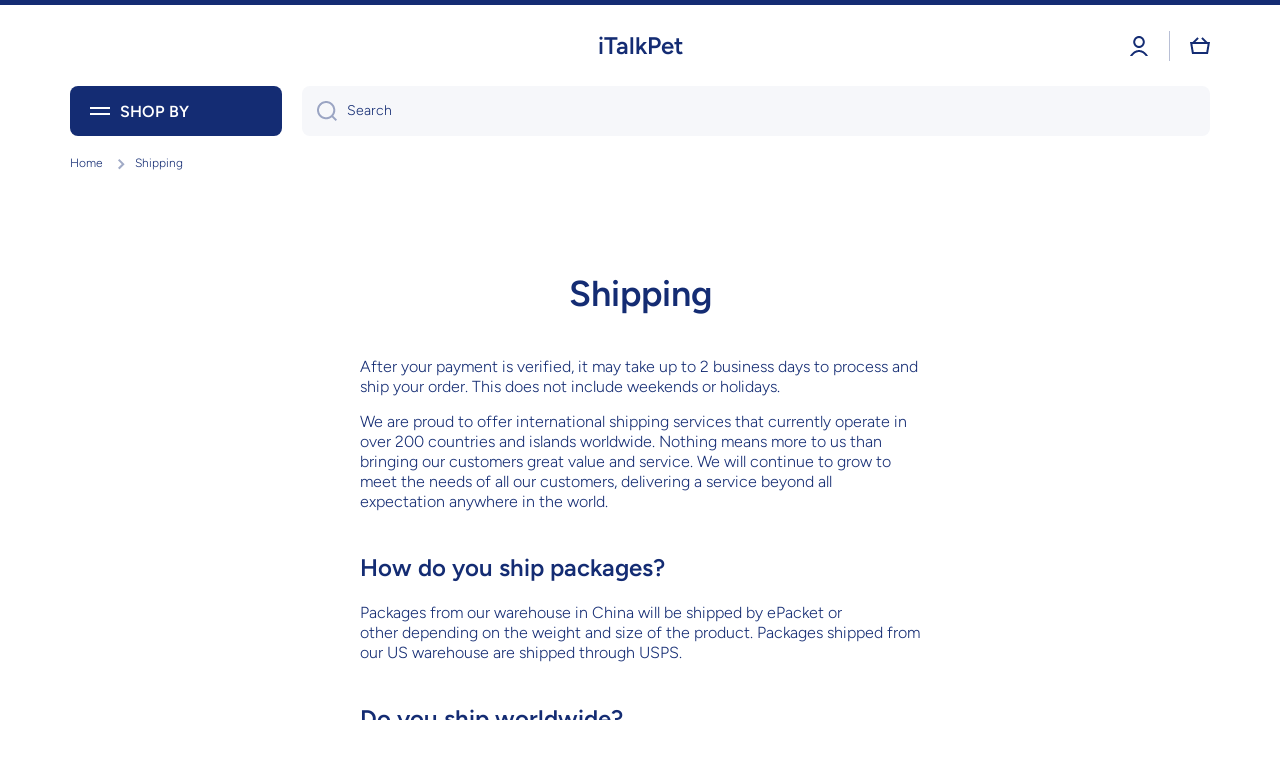

--- FILE ---
content_type: text/javascript
request_url: https://www.italkpet.com/cdn/shop/t/15/assets/cart-notification.aio.min.js?v=46535715961123273321766709666
body_size: -226
content:
/*
Generated time: December 26, 2025 00:41
This file was created by the app developer. Feel free to contact the original developer with any questions. It was minified (compressed) by AVADA. AVADA do NOT own this script.
*/
class CartNotification extends ModalDialog{constructor(){super(),this.notification=document.getElementById("cart-notification"),this.onBodyClick=this.handleBodyClick.bind(this),this.querySelectorAll('button[type="button"]').forEach(e=>e.addEventListener("click",this.close.bind(this)))}open(){document.body.addEventListener("click",this.onBodyClick),this.show(null)}close(){document.body.removeEventListener("click",this.onBodyClick),removeTrapFocus(this.activeElement),this.hide()}renderContents(t){this.cartItemKey=t.key,this.getSectionsToRender().forEach(e=>{document.getElementById(e.id)&&(document.getElementById(e.id).innerHTML=this.getSectionInnerHTML(t.sections[e.id],e.selector)),"cart-free-delivery"==e.id&&document.querySelector("#product-page-free-delivery")&&(document.querySelector("#product-page-free-delivery").innerHTML=this.getSectionInnerHTML(t.sections[e.id],e.selector))}),this.open()}getSectionsToRender(){return[{id:"cart-notification-product",selector:`[id="cart-notification-product-${this.cartItemKey}"]`},{id:"cart-notification-button"},{id:"cart-icon-bubble"},{id:"cart-icon-bubble--mobile"},{id:"cart-free-delivery"}]}getSectionInnerHTML(e,t=".shopify-section"){return(new DOMParser).parseFromString(e,"text/html").querySelector(t).innerHTML}handleBodyClick(e){var e=e.target;e===this.notification||e.closest("cart-notification")||(e=e.closest("details-disclosure"),this.activeElement=e?e.querySelector("summary"):null,this.close())}setActiveElement(e){this.activeElement=e}}customElements.define("cart-notification",CartNotification);